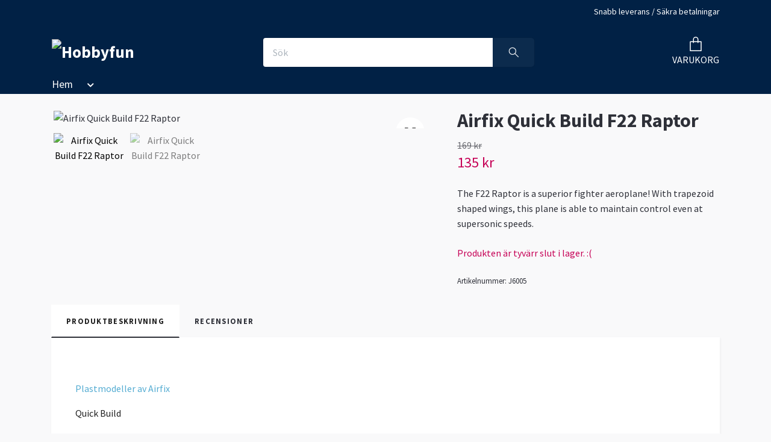

--- FILE ---
content_type: text/html; charset=utf-8
request_url: https://www.hobbyfun.se/airfix/quick-build/airfix-quick-build-f22-raptor
body_size: 12097
content:
<!DOCTYPE html>
<html class="no-javascript" lang="sv">
<head><meta property="ix:host" content="cdn.quickbutik.com/images"><meta http-equiv="Content-Type" content="text/html; charset=utf-8">
<title>Airfix Quick Build F22 Raptor - Plastmodeller|Byggsatser|Modelljärnväg|Hobbyfun</title>
<meta name="author" content="Quickbutik">
<meta name="description" content="The  F22 Raptor is a superior fighter aeroplane! With trapezoid shaped  wings, this plane is able to maintain control even at supersonic speeds.">
<meta property="og:description" content="The  F22 Raptor is a superior fighter aeroplane! With trapezoid shaped  wings, this plane is able to maintain control even at supersonic speeds.">
<meta property="og:title" content="Airfix Quick Build F22 Raptor - Plastmodeller|Byggsatser|Modelljärnväg|Hobbyfun">
<meta property="og:url" content="https://www.hobbyfun.se/airfix/quick-build/airfix-quick-build-f22-raptor">
<meta property="og:site_name" content="Hobbyfun">
<meta property="og:type" content="website">
<meta property="og:image" content="https://cdn.quickbutik.com/images/23617r/products/5f6b8c2d110e2.jpeg?format=webp">
<meta property="twitter:card" content="summary">
<meta property="twitter:title" content="Hobbyfun">
<meta property="twitter:description" content="The  F22 Raptor is a superior fighter aeroplane! With trapezoid shaped  wings, this plane is able to maintain control even at supersonic speeds.">
<meta property="twitter:image" content="https://cdn.quickbutik.com/images/23617r/products/5f6b8c2d110e2.jpeg?format=webp">
<meta name="viewport" content="width=device-width, initial-scale=1, maximum-scale=1">
<link rel="dns-prefetch" href="https://cdnjs.cloudflare.com">
<link rel="dns-prefetch" href="https://use.fontawesome.com">
<link rel="preconnect" href="//fonts.googleapis.com/" crossorigin>
<link rel="preconnect" href="//fonts.gstatic.com" crossorigin>
<link rel="preconnect" href="//use.fontawesome.com" crossorigin>
<script>document.documentElement.classList.remove('no-javascript');</script><!-- Vendor Assets --><script src="https://cdnjs.cloudflare.com/ajax/libs/imgix.js/4.0.0/imgix.min.js" integrity="sha512-SlmYBg9gVVpgcGsP+pIUgFnogdw1rs1L8x+OO3aFXeZdYgTYlFlyBV9hTebE6OgqCTDEjfdUEhcuWBsZ8LWOZA==" crossorigin="anonymous" referrerpolicy="no-referrer"></script><link rel="stylesheet" href="https://use.fontawesome.com/releases/v5.15.4/css/all.css">
<link href="https://storage.quickbutik.com/templates/orion/css/assets.min.css?35353" rel="stylesheet">
<!-- Theme Stylesheet --><link href="https://storage.quickbutik.com/templates/orion/css/theme-main.css?35353" rel="stylesheet">
<link href="https://storage.quickbutik.com/stores/23617r/templates/orion-wide/css/theme-sub.css?35353" rel="stylesheet">
<link href="https://storage.quickbutik.com/stores/23617r/templates/orion-wide/css/custom.css?35353" rel="stylesheet">
<!-- Google Fonts --><link href="//fonts.googleapis.com/css?family=Source+Sans+Pro:400,700%7CSource+Sans+Pro:400,700" rel="stylesheet" type="text/css"  media="all" /><!-- Favicon--><link rel="icon" type="image/png" href="https://cdn.quickbutik.com/images/23617r/templates/orion-wide/assets/favicon.png?s=35353&auto=format">
<link rel="canonical" href="https://www.hobbyfun.se/airfix/quick-build/airfix-quick-build-f22-raptor">
<!-- Tweaks for older IEs--><!--[if lt IE 9]>
      <script src="https://oss.maxcdn.com/html5shiv/3.7.3/html5shiv.min.js"></script>
      <script src="https://oss.maxcdn.com/respond/1.4.2/respond.min.js"></script
    ><![endif]--><style>.hide { display: none; }</style>
<script type="text/javascript" defer>document.addEventListener('DOMContentLoaded', () => {
    document.body.setAttribute('data-qb-page', 'product');
});</script>
</head>
<body>
    <header
  class="header">
  <!-- Section: Top Bar-->
  <div data-qb-area="top" data-qb-element="" class="top-bar  text-sm">
    <div class="container py-2">
      <div class="row align-items-center">
        <div class="col-12 col-lg-auto px-0">
          <ul class="mb-0  d-flex text-center text-sm-left justify-content-center justify-content-lg-start list-unstyled">
            <!-- Component: Language Dropdown-->
            <!-- Component: Tax Dropdown-->
            <!-- Currency Dropdown-->
          </ul>
        </div>
        <!-- Component: Top information -->
          <div class="mt-2 mt-lg-0 col-12 col-lg  text-center text-lg-right pl-0">
            <span data-qb-element="top_right_text">Snabb leverans / Säkra betalningar </span>
          </div>
      </div>
    </div>
  </div>
  <!-- /Section: Top Bar -->

  <!-- Section: Header variant -->

    <!-- Section: Main Header -->
<nav
  data-qb-area="header" data-qb-element=""
  class="navbar-expand-lg navbar-position navbar-light py-0 fixed-mobile">
  <div class="container">
    <div class="row">
      <div class="navbar navbar--variation-1 col-12 pb-0">
        <div class="list-inline-item order-0 d-lg-none col-auto p-0">
          <a href="#" data-toggle="modal" data-target="#sidebarLeft" class="text-hover-primary">
            <svg class="svg-icon mainmenu-icon menu-textcolor">
              <use xlink:href="#menu-hamburger-1"></use>
            </svg>
          </a>
        </div>
        <a data-qb-element="use_logo" href="https://www.hobbyfun.se" title="Hobbyfun"
          class="navbar-brand order-1 order-lg-1 text-center text-md-left col-auto p-0">
          
          <img alt="Hobbyfun" class="img-fluid img-logo py-2" srcset="https://cdn.quickbutik.com/images/23617r/templates/orion-wide/assets/logo.png?s=35353&auto=format&dpr=1 1x, https://cdn.quickbutik.com/images/23617r/templates/orion-wide/assets/logo.png?s=35353&auto=format&dpr=2 2x, https://cdn.quickbutik.com/images/23617r/templates/orion-wide/assets/logo.png?s=35353&auto=format&dpr=3 3x"
            src="https://cdn.quickbutik.com/images/23617r/templates/orion-wide/assets/logo.png?s=35353&auto=format">
        </a>
        <form data-qb-element="header_showsearch" action="/shop/search" method="get"
          class="d-lg-flex order-lg-3 d-none my-lg-0 flex-grow-1 top-searchbar text-center col-auto px-4">
          <div class="search-wrapper input-group">
            <input type="text" name="s" placeholder="Sök" aria-label="Search"
              aria-describedby="button-search-desktop" class="form-control pl-3 border-0 header-searchbar" />
            <div class="input-group-append ml-0 header-searchbuttonwrapper">
              <button id="button-search-desktop" type="submit" class="btn py-0 border-0 header-searchbutton">
                <svg class="svg-icon navbar-icon header-searchicon">
                  <use xlink:href="#search-1"></use>
                </svg>
              </button>
            </div>
          </div>
        </form>
        
        
        <ul class="list-inline order-2 order-lg-4 mb-0 pr-0 text-right col-auto"    >
          

          <li class="list-inline-item">
            <a href="#" data-toggle="modal" data-target="#sidebarCart" class="position-relative text-hover-primary align-items-center qs-cart-view ">
              <div class="text-center position-relative icon-line-height">
                  
                <svg data-qb-element="icon_cart1" class="svg-icon mainmenu-icon menu-textcolor" style="color: #ffffff;">
                  <use xlink:href="#paper-bag-1"></use>
                </svg>

                <div data-qb-element="header_showcartamount" class="navbar-icon-badge icon-count text-white primary-bg basket-count-items icon-count-hidden">0</div>

                <!--
                <div class="navbar-icon-badge icon-count primary-bg basket-count-items menu-textcolor">0</div>
                -->

              </div>
              <span data-qb-element="header_carttext" class="d-none d-sm-inline color-text-base menu-textcolor">VARUKORG</span>
            </a>
          </li>
        </ul>
      </div>
    </div>
  </div>

<div class="container pt-2">
  <div class="row justify-content-between navbar-bg px-0 mainmenu_font_size">
    <ul class="col-auto navbar-nav d-none d-lg-flex mt-lg-0 flex-wrap px-0">
      

      <li class="nav-item has-dropdown position-relative  d-flex justify-content-center  ">
        <a href="/" class="nav-link">Hem</a>
        <i role="button" data-toggle="dropdown" aria-haspopup="true" aria-expanded="false" class="dropdown-toggle dropdown-btn mt-2" style="color:#ffffff;cursor: pointer;"></i>

        <ul class="dropdown-menu dropdown-menu-first">

          <li><a class="dropdown-item " href="/nya-modeller">NYHETER!</a></li>

          <li class="dropdown-submenu position-relative d-flex justify-content-center align-items-center
          dropdown-list__item ">
            <div class="d-flex align-items-center w-100 dropdown-list__content">
              <a href="/revell" aria-expanded="false" class="dropdown-item ">Revell</a>
              <i id="categoryDropdown37" role="button" data-toggle="dropdown" aria-haspopup="true" aria-expanded="false" data-display="static" class="dropdown-toggle dropdown-btn pr-3 pl-2"></i>
            </div>

            <ul aria-labelledby="categoryDropdown37"
              class="dropdown-menu dropdown-menu-alignright
              dropdown-list__sub-menu">
              
                
                  <li><a href="/revell/bilar" class=" dropdown-item">Bilar Model Set</a></li>

              
                
                  <li><a href="/revell/flygplan" class=" dropdown-item">Flygplan Model Set</a></li>

              
                
                  <li><a href="/revell/batar" class=" dropdown-item">Båtar Model Set</a></li>

              
                
                  <li><a href="/revell/byggsatser-utan-farger" class=" dropdown-item">Byggsatser utan färger</a></li>

              
                
                  <li><a href="/revell/easy-click-system" class=" dropdown-item">Easy-click system</a></li>

            </ul>
          </li>


          <li class="dropdown-submenu position-relative d-flex justify-content-center align-items-center
          dropdown-list__item ">
            <div class="d-flex align-items-center w-100 dropdown-list__content">
              <a href="/airfix" aria-expanded="false" class="dropdown-item ">Airfix</a>
              <i id="categoryDropdown39" role="button" data-toggle="dropdown" aria-haspopup="true" aria-expanded="false" data-display="static" class="dropdown-toggle dropdown-btn pr-3 pl-2"></i>
            </div>

            <ul aria-labelledby="categoryDropdown39"
              class="dropdown-menu dropdown-menu-alignright
              dropdown-list__sub-menu">
              
                
                  <li><a href="/airfix/quick-build" class=" dropdown-item">Quick Build</a></li>

              
                
                  <li><a href="/airfix/starter-sets" class=" dropdown-item">Starter Sets</a></li>

              
                
                  <li><a href="/airfix/modeller-utan-farger" class=" dropdown-item">Modeller utan färger</a></li>

            </ul>
          </li>


          <li class="dropdown-submenu position-relative d-flex justify-content-center align-items-center
          dropdown-list__item ">
            <div class="d-flex align-items-center w-100 dropdown-list__content">
              <a href="/italeri" aria-expanded="false" class="dropdown-item ">Italeri</a>
              <i id="categoryDropdown40" role="button" data-toggle="dropdown" aria-haspopup="true" aria-expanded="false" data-display="static" class="dropdown-toggle dropdown-btn pr-3 pl-2"></i>
            </div>

            <ul aria-labelledby="categoryDropdown40"
              class="dropdown-menu dropdown-menu-alignright
              dropdown-list__sub-menu">
              
                
                  <li><a href="/italeri/byggsatser" class=" dropdown-item">Byggsatser</a></li>

            </ul>
          </li>


          <li class="dropdown-submenu position-relative d-flex justify-content-center align-items-center
          dropdown-list__item ">
            <div class="d-flex align-items-center w-100 dropdown-list__content">
              <a href="/tamiya" aria-expanded="false" class="dropdown-item ">Tamiya</a>
              <i id="categoryDropdown41" role="button" data-toggle="dropdown" aria-haspopup="true" aria-expanded="false" data-display="static" class="dropdown-toggle dropdown-btn pr-3 pl-2"></i>
            </div>

            <ul aria-labelledby="categoryDropdown41"
              class="dropdown-menu dropdown-menu-alignright
              dropdown-list__sub-menu">
              
                
                  <li><a href="/tamiya/modeller" class=" dropdown-item">Modeller</a></li>

            </ul>
          </li>


          <li class="dropdown-submenu position-relative d-flex justify-content-center align-items-center
          dropdown-list__item ">
            <div class="d-flex align-items-center w-100 dropdown-list__content">
              <a href="/heller" aria-expanded="false" class="dropdown-item ">Heller </a>
              <i id="categoryDropdown84" role="button" data-toggle="dropdown" aria-haspopup="true" aria-expanded="false" data-display="static" class="dropdown-toggle dropdown-btn pr-3 pl-2"></i>
            </div>

            <ul aria-labelledby="categoryDropdown84"
              class="dropdown-menu dropdown-menu-alignright
              dropdown-list__sub-menu">
              
                
                  <li><a href="/heller/sets" class=" dropdown-item">Sets</a></li>

              
                
                  <li><a href="/heller/sets-utan-farger" class=" dropdown-item">Sets utan färger</a></li>

            </ul>
          </li>


          <li class="dropdown-submenu position-relative d-flex justify-content-center align-items-center
          dropdown-list__item ">
            <div class="d-flex align-items-center w-100 dropdown-list__content">
              <a href="/hobby-boss" aria-expanded="false" class="dropdown-item ">Hobby Boss</a>
              <i id="categoryDropdown104" role="button" data-toggle="dropdown" aria-haspopup="true" aria-expanded="false" data-display="static" class="dropdown-toggle dropdown-btn pr-3 pl-2"></i>
            </div>

            <ul aria-labelledby="categoryDropdown104"
              class="dropdown-menu dropdown-menu-alignright
              dropdown-list__sub-menu">
              
                
                  <li><a href="/hobby-boss/plastmodeller" class=" dropdown-item">Plastmodeller</a></li>

            </ul>
          </li>


          <li class="dropdown-submenu position-relative d-flex justify-content-center align-items-center
          dropdown-list__item ">
            <div class="d-flex align-items-center w-100 dropdown-list__content">
              <a href="/faller-modelljarnvag" aria-expanded="false" class="dropdown-item ">Faller Modelljärnväg</a>
              <i id="categoryDropdown96" role="button" data-toggle="dropdown" aria-haspopup="true" aria-expanded="false" data-display="static" class="dropdown-toggle dropdown-btn pr-3 pl-2"></i>
            </div>

            <ul aria-labelledby="categoryDropdown96"
              class="dropdown-menu dropdown-menu-alignright
              dropdown-list__sub-menu">
              
                
                  <li><a href="/faller-modelljarnvag/bostader" class=" dropdown-item">Bostäder</a></li>

              
                
                  <li><a href="/faller-modelljarnvag/handel-och-service" class=" dropdown-item">Handel och Service</a></li>

              
                
                  <li><a href="/faller-modelljarnvag/ovriga-tillbehor" class=" dropdown-item">Övriga tillbehör</a></li>

            </ul>
          </li>



          <li><a class="dropdown-item " href="/diorama">Diorama</a></li>


          <li><a class="dropdown-item " href="/trabyggsatser">Träbyggsatser</a></li>


          <li><a class="dropdown-item " href="/farger">Färger</a></li>


          <li><a class="dropdown-item " href="/tillbehor">Tillbehör</a></li>


          <li><a class="dropdown-item " href="/3d-pussel">3D Pussel</a></li>


          <li><a class="dropdown-item " href="/pussel">Pussel</a></li>


        </ul>
      </li>
    </ul>

    
    
  </div>
</div>

</nav>
<!-- /Section: Main Header --> 
  <!-- Section: Header variant -->

  <!-- Section: Sidebar (mobile) -->
  <div id="sidebarLeft" tabindex="-1" role="dialog" aria-hidden="true" class="modal fade modal-left">
    <div role="document" class="modal-dialog">
      <div class="modal-content modal-mobilemenu-content">
        <div class="modal-header pb-0 border-0 d-block">
          <div class="row">
              <form action="/shop/search" method="get" class="col d-lg-flex w-100 my-lg-0 mb-3 pt-1">
                <div class="search-wrapper border-0 shadow-small input-group">
                  <input type="text" name="s" placeholder="Sök" aria-label="Search" aria-describedby="button-search" class="form-control pl-3 border-0 mobile-search" />
                  <div class="input-group-append bg-white ml-0">
                    <button id="button-search" type="submit" class="btn py-0 btn-underlined border-0 header-searchbutton">
                      <svg class="svg-icon navbar-icon header-searchicon">
                        <use xlink:href="#search-1"></use>
                      </svg>
                    </button>
                  </div>
                </div>
              </form>
            <button type="button" data-dismiss="modal" aria-label="Close" class="close col-auto mr-1">
              <svg class="svg-icon w-3rem h-3rem svg-icon-light align-middle">
                <use xlink:href="#close-1"></use>
              </svg>
            </button>
          </div>
        </div>
        <div class="modal-body pt-0">
          <div class="px-2 pb-5">
            <ul class="nav flex-column">
                  <li class="nav-item dropdown">
                    <a href="/" data-toggle="collapse" data-target="#cat1" aria-haspopup="true" aria-expanded="false" class="
                    nav-link
                    mobile-nav-link
                    pl-0
                    mobile-dropdown-toggle
                    dropdown-toggle">Hem</a>
                    <div id="cat1" class="collapse">
                      <ul class="nav flex-column ml-3">
                        <li class="nav-item">
                          <a class="nav-link mobile-nav-link pl-0 show-all" href="/" title="Hem">Visa alla i Hem</a>
                        </li>
                            <li class="nav-item">
                              <a href="/nya-modeller" class="nav-link mobile-nav-link pl-0 ">NYHETER!</a>
                            </li>
                            <li class="nav-item dropdown">
                              <a href="#" data-target="#subcat37" data-toggle="collapse" aria-haspopup="true" aria-expanded="false" class="nav-link pl-0 dropdown-toggle">Revell</a>
                              <div id="subcat37" class="collapse">
                                <ul class="nav flex-column ml-3">
                                  <li class="nav-item">
                                    <a class="nav-link mobile-nav-link pl-0 show-all" href="/revell" title="Revell">Visa alla i Revell</a>
                                  </li>
                                      <li class="nav-item">
                                        <a href="/revell/bilar" class="nav-link pl-0 ">Bilar Model Set</a>
                                      </li>
                                      <li class="nav-item">
                                        <a href="/revell/flygplan" class="nav-link pl-0 ">Flygplan Model Set</a>
                                      </li>
                                      <li class="nav-item">
                                        <a href="/revell/batar" class="nav-link pl-0 ">Båtar Model Set</a>
                                      </li>
                                      <li class="nav-item">
                                        <a href="/revell/byggsatser-utan-farger" class="nav-link pl-0 ">Byggsatser utan färger</a>
                                      </li>
                                      <li class="nav-item">
                                        <a href="/revell/easy-click-system" class="nav-link pl-0 ">Easy-click system</a>
                                      </li>
                                </ul>
                              </div>
                            </li>
                            <li class="nav-item dropdown">
                              <a href="#" data-target="#subcat39" data-toggle="collapse" aria-haspopup="true" aria-expanded="false" class="nav-link pl-0 dropdown-toggle">Airfix</a>
                              <div id="subcat39" class="collapse">
                                <ul class="nav flex-column ml-3">
                                  <li class="nav-item">
                                    <a class="nav-link mobile-nav-link pl-0 show-all" href="/airfix" title="Airfix">Visa alla i Airfix</a>
                                  </li>
                                      <li class="nav-item">
                                        <a href="/airfix/quick-build" class="nav-link pl-0 ">Quick Build</a>
                                      </li>
                                      <li class="nav-item">
                                        <a href="/airfix/starter-sets" class="nav-link pl-0 ">Starter Sets</a>
                                      </li>
                                      <li class="nav-item">
                                        <a href="/airfix/modeller-utan-farger" class="nav-link pl-0 ">Modeller utan färger</a>
                                      </li>
                                </ul>
                              </div>
                            </li>
                            <li class="nav-item dropdown">
                              <a href="#" data-target="#subcat40" data-toggle="collapse" aria-haspopup="true" aria-expanded="false" class="nav-link pl-0 dropdown-toggle">Italeri</a>
                              <div id="subcat40" class="collapse">
                                <ul class="nav flex-column ml-3">
                                  <li class="nav-item">
                                    <a class="nav-link mobile-nav-link pl-0 show-all" href="/italeri" title="Italeri">Visa alla i Italeri</a>
                                  </li>
                                      <li class="nav-item">
                                        <a href="/italeri/byggsatser" class="nav-link pl-0 ">Byggsatser</a>
                                      </li>
                                </ul>
                              </div>
                            </li>
                            <li class="nav-item dropdown">
                              <a href="#" data-target="#subcat41" data-toggle="collapse" aria-haspopup="true" aria-expanded="false" class="nav-link pl-0 dropdown-toggle">Tamiya</a>
                              <div id="subcat41" class="collapse">
                                <ul class="nav flex-column ml-3">
                                  <li class="nav-item">
                                    <a class="nav-link mobile-nav-link pl-0 show-all" href="/tamiya" title="Tamiya">Visa alla i Tamiya</a>
                                  </li>
                                      <li class="nav-item">
                                        <a href="/tamiya/modeller" class="nav-link pl-0 ">Modeller</a>
                                      </li>
                                </ul>
                              </div>
                            </li>
                            <li class="nav-item dropdown">
                              <a href="#" data-target="#subcat84" data-toggle="collapse" aria-haspopup="true" aria-expanded="false" class="nav-link pl-0 dropdown-toggle">Heller </a>
                              <div id="subcat84" class="collapse">
                                <ul class="nav flex-column ml-3">
                                  <li class="nav-item">
                                    <a class="nav-link mobile-nav-link pl-0 show-all" href="/heller" title="Heller ">Visa alla i Heller </a>
                                  </li>
                                      <li class="nav-item">
                                        <a href="/heller/sets" class="nav-link pl-0 ">Sets</a>
                                      </li>
                                      <li class="nav-item">
                                        <a href="/heller/sets-utan-farger" class="nav-link pl-0 ">Sets utan färger</a>
                                      </li>
                                </ul>
                              </div>
                            </li>
                            <li class="nav-item dropdown">
                              <a href="#" data-target="#subcat104" data-toggle="collapse" aria-haspopup="true" aria-expanded="false" class="nav-link pl-0 dropdown-toggle">Hobby Boss</a>
                              <div id="subcat104" class="collapse">
                                <ul class="nav flex-column ml-3">
                                  <li class="nav-item">
                                    <a class="nav-link mobile-nav-link pl-0 show-all" href="/hobby-boss" title="Hobby Boss">Visa alla i Hobby Boss</a>
                                  </li>
                                      <li class="nav-item">
                                        <a href="/hobby-boss/plastmodeller" class="nav-link pl-0 ">Plastmodeller</a>
                                      </li>
                                </ul>
                              </div>
                            </li>
                            <li class="nav-item dropdown">
                              <a href="#" data-target="#subcat96" data-toggle="collapse" aria-haspopup="true" aria-expanded="false" class="nav-link pl-0 dropdown-toggle">Faller Modelljärnväg</a>
                              <div id="subcat96" class="collapse">
                                <ul class="nav flex-column ml-3">
                                  <li class="nav-item">
                                    <a class="nav-link mobile-nav-link pl-0 show-all" href="/faller-modelljarnvag" title="Faller Modelljärnväg">Visa alla i Faller Modelljärnväg</a>
                                  </li>
                                      <li class="nav-item">
                                        <a href="/faller-modelljarnvag/bostader" class="nav-link pl-0 ">Bostäder</a>
                                      </li>
                                      <li class="nav-item">
                                        <a href="/faller-modelljarnvag/handel-och-service" class="nav-link pl-0 ">Handel och Service</a>
                                      </li>
                                      <li class="nav-item">
                                        <a href="/faller-modelljarnvag/ovriga-tillbehor" class="nav-link pl-0 ">Övriga tillbehör</a>
                                      </li>
                                </ul>
                              </div>
                            </li>
                            <li class="nav-item">
                              <a href="/diorama" class="nav-link mobile-nav-link pl-0 ">Diorama</a>
                            </li>
                            <li class="nav-item">
                              <a href="/trabyggsatser" class="nav-link mobile-nav-link pl-0 ">Träbyggsatser</a>
                            </li>
                            <li class="nav-item">
                              <a href="/farger" class="nav-link mobile-nav-link pl-0 ">Färger</a>
                            </li>
                            <li class="nav-item">
                              <a href="/tillbehor" class="nav-link mobile-nav-link pl-0 ">Tillbehör</a>
                            </li>
                            <li class="nav-item">
                              <a href="/3d-pussel" class="nav-link mobile-nav-link pl-0 ">3D Pussel</a>
                            </li>
                            <li class="nav-item">
                              <a href="/pussel" class="nav-link mobile-nav-link pl-0 ">Pussel</a>
                            </li>
                      </ul>
                    </div>
                  </li>
            </ul>
          </div>
        </div>
      </div>
    </div>
  </div>
  <!-- /Section: Sidebar (mobile) -->
</header><div class="container">
        <div class="row py-3 py-lg-4">

        <div class="col-12">
        <!-- Main Product Detail Content -->
<article data-qb-area="area" id="product" itemscope itemtype="http://schema.org/Product">
  <div class="row">
    <div class="col-lg-7 order-1">

      <div class="">
          
          <!-- Container for ribbons -->
          <div class="position-relative product m-0" data-pid="76"><div></div></div>
          
          <div class="detail-carousel">
            <div id="detailSlider" class="swiper-container detail-slider photoswipe-gallery">
              <!-- Additional required wrapper-->
              <div class="swiper-wrapper flex">
                
                <!-- Slides-->
                <div class="swiper-slide flex align-items-center qs-product-image268" data-thumb="https://cdn.quickbutik.com/images/23617r/products/5f6b8c2d110e2.jpeg">
                  <a href="https://cdn.quickbutik.com/images/23617r/products/5f6b8c2d110e2.jpeg?auto=format&fit=max&w=1280&h=960&dpr=1"
                    data-caption="Airfix Quick Build F22 Raptor"
                    data-toggle="photoswipe" data-width="1200" data-height="1200" class="btn btn-photoswipe">
                    <svg class="svg-icon svg-icon-heavy">
                      <use xlink:href="#expand-1"></use>
                    </svg></a>


                    <img
                      srcset="https://cdn.quickbutik.com/images/23617r/products/5f6b8c2d110e2.jpeg?auto=format&fit=max&w=1280&h=960&dpr=1 1x, https://cdn.quickbutik.com/images/23617r/products/5f6b8c2d110e2.jpeg?auto=format&fit=max&w=1280&h=960&dpr=2 2x"
                      src="https://cdn.quickbutik.com/images/23617r/products/5f6b8c2d110e2.jpeg?auto=format&fit=max&w=1280&h=960&dpr=1&auto=format"
                      alt="Airfix Quick Build F22 Raptor"
                      class="productpage-image p-1 w-100" />
                    

  
                </div>
                <!-- Slides-->
                <div class="swiper-slide flex align-items-center qs-product-image269" data-thumb="https://cdn.quickbutik.com/images/23617r/products/5f6b8c321d3d4.jpeg">
                  <a href="https://cdn.quickbutik.com/images/23617r/products/5f6b8c321d3d4.jpeg?auto=format&fit=max&w=1280&h=960&dpr=1"
                    data-caption="Airfix Quick Build F22 Raptor"
                    data-toggle="photoswipe" data-width="1200" data-height="1200" class="btn btn-photoswipe">
                    <svg class="svg-icon svg-icon-heavy">
                      <use xlink:href="#expand-1"></use>
                    </svg></a>


                    <img
                      srcset="https://cdn.quickbutik.com/images/23617r/products/5f6b8c321d3d4.jpeg?auto=format&fit=max&w=1280&h=960&dpr=1 1x, https://cdn.quickbutik.com/images/23617r/products/5f6b8c321d3d4.jpeg?auto=format&fit=max&w=1280&h=960&dpr=2 2x"
                      src="https://cdn.quickbutik.com/images/23617r/products/5f6b8c321d3d4.jpeg?auto=format&fit=max&w=1280&h=960&dpr=1&auto=format"
                      alt="Airfix Quick Build F22 Raptor"
                      class="productpage-image p-1 w-100" />
                    

  
                </div>

              </div>

              <div class="swiper-pagination d-sm-none"></div>

            </div>
            <meta itemprop="image" content="https://cdn.quickbutik.com/images/23617r/products/5f6b8c2d110e2.jpeg">
          </div>
          
          <!-- Thumbnails (only if more than one) -->
          <div data-qb-element="productpage_thumbnail_image_count" data-swiper="#detailSlider" class="swiper-thumbs d-none d-sm-flex">
            <button class="swiper-thumb-item detail-thumb-item p-1 active qs-product-image268" data-thumb="https://cdn.quickbutik.com/images/23617r/products/5f6b8c2d110e2.jpeg">
              <img loading="lazy" srcset="https://cdn.quickbutik.com/images/23617r/products/5f6b8c2d110e2.jpeg?auto=format&w=150&h=150&dpr=1 1x, https://cdn.quickbutik.com/images/23617r/products/5f6b8c2d110e2.jpeg?auto=format&w=150&h=150&dpr=2 2x"
                  src="https://cdn.quickbutik.com/images/23617r/products/5f6b8c2d110e2.jpeg?auto=format&w=150&h=150&dpr=1"
                  alt="Airfix Quick Build F22 Raptor"
                  class="img-fluid productpage-image" />
            </button>
            <button class="swiper-thumb-item detail-thumb-item p-1 active qs-product-image269" data-thumb="https://cdn.quickbutik.com/images/23617r/products/5f6b8c321d3d4.jpeg">
              <img loading="lazy" srcset="https://cdn.quickbutik.com/images/23617r/products/5f6b8c321d3d4.jpeg?auto=format&w=150&h=150&dpr=1 1x, https://cdn.quickbutik.com/images/23617r/products/5f6b8c321d3d4.jpeg?auto=format&w=150&h=150&dpr=2 2x"
                  src="https://cdn.quickbutik.com/images/23617r/products/5f6b8c321d3d4.jpeg?auto=format&w=150&h=150&dpr=1"
                  alt="Airfix Quick Build F22 Raptor"
                  class="img-fluid productpage-image" />
            </button>
          </div>

      </div>
    </div>

    <div class="col-lg-5 pl-lg-4 order-2">
      <h1 class="h2 mt-3 mt-lg-0" itemprop="name">Airfix Quick Build F22 Raptor</h1>
      
      <div class="d-flex flex-column flex-sm-row align-items-sm-center justify-content-sm-between mb-0 mb-lg-2">
        <ul class="list-inline mb-2 mb-sm-0" data-qb-selector="product-price-container">
          <li class="list-inline-item font-weight-light"> 
            <s class="qs-product-before-price product-before-price">169 kr</s>
          </li>
          <li class="list-inline-item h4 font-weight-light mb-0 product-price qs-product-price w-100">
            135 kr</li>
        </ul>
        
        <div itemprop="offers" itemscope itemtype="http://schema.org/Offer">
          <meta itemprop="price" content="135.20">
          <meta itemprop="itemCondition" content="http://schema.org/NewCondition">
          <meta itemprop="priceCurrency" content="SEK">
          <link itemprop="availability"
            href="http://schema.org/OutOfStock">
          <meta itemprop="url" content="https://www.hobbyfun.se/airfix/quick-build/airfix-quick-build-f22-raptor">
        </div>
        
        <meta itemprop="sku" content="J6005">


      </div>

      <div data-qb-selector="product-apps-reviews-total" class="mb-4"></div>

      <div data-qb-element="productpage_show_shortdesc" class="product_description product-description-wrapper">
        <p class="mb-4">
              The  F22 Raptor is a superior fighter aeroplane! With trapezoid shaped  wings, this plane is able to maintain control even at supersonic speeds.
        </p>
      </div>

      <div class="text-soldout">
        <p>Produkten är tyvärr slut i lager. :(</p>
      </div>


      
      

      <div data-qb-element="productpage_show_sku" class="detail-option py-1">
        <small>Artikelnummer:</small>
        <small class="product-current-sku">J6005</small>
      </div>
      
      
      
    </div>
  </div>

  <!-- Product Description & Reviews -->
  <section class="mt-4">
      <ul role="tablist" class="nav nav-tabs border-0 flex-sm-row">
        
        <!-- Description tab -->
        <li data-qb-element="product_desc_text" class="nav-item">
          <a
            data-toggle="tab" href="#description" role="tab" class="nav-link detail-nav-link active">
            Produktbeskrivning
          </a>
        </li>

        <!-- Product Content Sections tabs -->

        <!-- Reviews tab -->
        <li data-qb-element="product_reviews_text" class="nav-item"><a data-toggle="tab" href="#reviews" role="tab"
            class="nav-link detail-nav-link">Recensioner</a>
        </li>

      </ul>
      <div class="tab-content bg-white p-4 shadow-small-nohover py-4">
        
        <!-- Description -->
        <div id="description" role="tabpanel" class="tab-pane text-dark fade show active px-3">
          <div class="row">
            <div class="col" itemprop="description" content="The  F22 Raptor is a superior fighter aeroplane! With trapezoid shaped  wings, this plane is able to maintain control even at supersonic speeds.">
              <h2 data-empty="true"><br></h2><p><span style="color: rgb(84, 172, 210);">Plastmodeller av Airfix&nbsp;</span></p><p><span color="#606060">Quick Build</span></p><p>The &nbsp;F22 Raptor is a superior fighter aeroplane! With trapezoid shaped &nbsp; wings, this plane is able to maintain control even at supersonic &nbsp;speeds. Add this outstanding aircraft to your &nbsp;collection today and &nbsp;glide your raptor model through the air. This model &nbsp;has a total of 24 &nbsp;parts with 3 additional parts for the stand. The height of the model &nbsp;when placed on the stand is 108 mm.</p><p>&nbsp; &nbsp;&nbsp;</p>
            </div>
          </div>
        </div>

        <!-- Product Content Sections -->

        <!-- Reviews -->
        <div id="reviews" role="tabpanel" class="tab-pane text-dark fade px-3">
          <div class="row mb-5">
            <div class="col">
              <div id="share"></div>
            </div>
          </div>
        </div>
      </div>
  </section>
</article>


</div>
</div>
    </div>
    </div>
    
    <!-- Sidebar Cart Modal-->
<div id="sidebarCart" tabindex="-1" role="dialog" class="modal fade modal-right cart-sidebar">
  <div role="document" class="modal-dialog">
    <div class="modal-content sidebar-cart-content">
      <div class="modal-header p-0 border-0">
        <h3>Varukorg</h3>
        <button type="button" data-dismiss="modal" aria-label="Stäng"
          class="modal-close">
          <svg class="svg-icon w-3rem h-3rem svg-icon-light align-middle">
            <use xlink:href="#close-1"></use>
          </svg>
        </button>
      </div>
      <div class="modal-body sidebar-cart-body">

        <!-- Cart messages -->
        <div class="qs-cart-message"></div>

        <!-- Empty cart snippet-->
        <!-- In case of empty cart - display this snippet + remove .d-none-->
        <div class="qs-cart-empty  text-center my-5">
          <svg class="svg-icon w-3rem h-3rem svg-icon-light mb-4 opacity-7">
            <use xlink:href="#retail-bag-1"></use>
          </svg>
          <p>Din varukorg är tom, men det behöver den inte vara.</p>
        </div>

        <!-- Empty cart snippet end-->
        <div class="sidebar-cart-product-wrapper qs-cart-update">

          <div id="CARTITEM" class="navbar-cart-product clone hide bg-white p-2 shadow-small mb-2">
            <input type="hidden" class="navbar-cart-product-id" value="" />
            <div class="d-flex flex-row">
              <a class="navbar-cart-product-url pr-2" href="#">
                <img loading="lazy" src="" alt="" class="navbar-cart-product-image img-fluid navbar-cart-product-image" />
              </a>
              <div class="flex-grow-1 qs-cart-item-productlink">
                <a href="#" class="navbar-cart-product-link text-dark"></a>
                <p>
                    <strong class="navbar-cart-product-price product-price"></strong>
                    <small class="ml-1 navbar-cart-product-variant"></small>
                </p>
              </div>
              <div class="d-flex flex-column">
                <div class="d-flex flex-grow-1 flex-column">
                  <div class="text-right">
                    <button class="qs-cart-delete btn p-0 mb" data-pid="">
                      <svg class="svg-icon sidebar-cart-icon color-dark opacity-7">
                        <use xlink:href="#bin-1"></use>
                      </svg>
                    </button>
                  </div>
                </div>
                <div class="d-flex max-w-100px">
                  <div class="btn btn-items btn-items-decrease text-center">-</div>
                  <input type="number" min="1" value="1" class="navbar-cart-product-qty form-control text-center input-items border-0" />
                  <div class="btn btn-items btn-items-increase text-center">+</div>
                </div>
              </div>
            </div>
          </div>


        </div>
      </div>
      <div class="modal-footer sidebar-cart-footer shadow color-text-base">
        <div class="w-100">
          <div class="navbar-cart-discount-row" style="display: none;">
            <p class="mt-3 mb-0">
              Rabatt: 
              <span class="float-right navbar-cart-discount text-success">0,00 SEK</span>
            </p>
          </div>
          <h5 class="mb-2 mb-lg-4">
            Total summa: 
            <span
              class="float-right navbar-cart-totals">0,00 SEK</span>
        </h5>   
        <a href="/cart/index" class="w-100">
            <button class="btn-height-large navbar-checkout-btn border-0 mb-2 mb-lg-2 btn btn-dark btn-block disabled">Till kassan</button>
        </a>
        <a href="#" data-dismiss="modal" class="btn btn-block color-text-base">Fortsätt att handla</a>

        </div>
      </div>
    </div>
  </div>
</div><!-- Section: Footer-->
<!-- Section: Footer variant -->


<!-- Section: Footer variant content starts -->
<footer data-qb-area="footer" data-qb-dynamic-elements="footer_elements" data-qb-element="" class="pb-2">
  
  <!-- newsletter starts -->
                
  <!-- newsletter ends -->

  <div class="container-fluid">
    <!--logo in footer starts-->
    <div class="row justify-content-center py-4">
      <a d-flex href="https://www.hobbyfun.se" title="Hobbyfun" class="navbar-brand text-center p-0 header-flex-item">
        
        <img alt="Hobbyfun" class="img-fluid img-logo p-2" srcset="https://cdn.quickbutik.com/images/23617r/templates/orion-wide/assets/logo.png?s=35353&auto=format&dpr=1 1x, https://cdn.quickbutik.com/images/23617r/templates/orion-wide/assets/logo.png?s=35353&auto=format&dpr=2 2x, https://cdn.quickbutik.com/images/23617r/templates/orion-wide/assets/logo.png?s=35353&auto=format&dpr=3 3x"
          src="https://cdn.quickbutik.com/images/23617r/templates/orion-wide/assets/logo.png?s=35353&auto=format" />
      </a>
    </div>
    <!--logo in footer ends-->

    <!------ Footer dynamic elements  ------>

    <!-- Free text starts-->
    
    <!-- Free text ends -->

    <!--Contact information starts-->
    
    <!--Contact information ends-->

    <!--footer menu starts-->
    
    <!--footer menu ends-->

    <!-- Social icons starts-->

    
    <!-- Social icons ends -->

    <!-- Paymethod icons starts -->
    
    <!-- Paymethod icons ends -->

    <!-- Copyright section of the footer-->

    <!-- Free text starts-->
     
    <div class="row pt-3 pb-1 px-3">
      <div class="
              col-12 col-lg
              d-lg-flex
              justify-content-center
              align-items-center
            ">
        <a data-toggle="collapse" href="#footerMenu1" aria-expanded="false" aria-controls="footerMenu1"
          class="d-lg-none block-toggler my-3">
          <span class="block-toggler-icon"></span>
        </a>
        <!-- Footer collapsible menu-->
        <div id="footerMenu1" class="expand-lg collapse text-lg-center text-left ">
          <h6 class="letter-spacing-1 mb-4 d-none d-lg-block">
            
          </h6>
          <ul class="list-unstyled text-sm pt-2 pt-lg-0">
            <li></li>
          </ul>
        </div>
      </div>
    </div>
     
    <!-- Free text ends -->

    <!--Contact information starts-->
    
    <!--Contact information ends-->

    <!--footer menu starts-->
    
    <!--footer menu ends-->

    <!-- Social icons starts-->

    
    <!-- Social icons ends -->

    <!-- Paymethod icons starts -->
    
    <!-- Paymethod icons ends -->

    <!-- Copyright section of the footer-->

    <!-- Free text starts-->
    
    <!-- Free text ends -->

    <!--Contact information starts-->
      
    <!--Contact information ends-->

    <!--footer menu starts-->
    
    <!--footer menu ends-->

    <!-- Social icons starts-->

    
    <!-- Social icons ends -->

    <!-- Paymethod icons starts -->
    
    <!-- Paymethod icons ends -->

    <!-- Copyright section of the footer-->

    <!-- Free text starts-->
    
    <!-- Free text ends -->

    <!--Contact information starts-->
    
    <!--Contact information ends-->

    <!--footer menu starts-->
     
    <div class="row px-0 pt-3 pt-lg-0 flex-lg-column justify-content-center align-items-center ">
      <h6 class="letter-spacing-1 mb-4 d-none d-lg-block ">
        Kundtjänst
      </h6>
      <ul class="
      navbar-nav
      col-auto
      d-flex
      flex-sm-row 
      text-md-left 
      text-center
      justify-content-between
      mx-auto
      px-0
        ">
        <li class="mb-2 mx-3 font-weight-bold">
          <a class="opacity-hover-7 footer-textcolor " href="/contact">Kontakt</a>
        </li>
        <li class="mb-2 mx-3 font-weight-bold">
          <a class="opacity-hover-7 footer-textcolor " href="/sidor/kopvillkor">Köpvillkor</a>
        </li>
        <li class="mb-2 mx-3 font-weight-bold">
          <a class="opacity-hover-7 footer-textcolor " href="/frakt">Frakt</a>
        </li>
        <li class="mb-2 mx-3 font-weight-bold">
          <a class="opacity-hover-7 footer-textcolor " href="/sidor/airfix-quick-build-modeller">Airfix Quick Build modeller </a>
        </li>
        <li class="mb-2 mx-3 font-weight-bold">
          <a class="opacity-hover-7 footer-textcolor " href="/sidor/butiken">Om butiken</a>
        </li>
      </ul>
    </div>
     
    <!--footer menu ends-->

    <!-- Social icons starts-->

    
    <!-- Social icons ends -->

    <!-- Paymethod icons starts -->
    
    <!-- Paymethod icons ends -->

    <!-- Copyright section of the footer-->

    <!-- Free text starts-->
    
    <!-- Free text ends -->

    <!--Contact information starts-->
    
    <!--Contact information ends-->

    <!--footer menu starts-->
    
    <!--footer menu ends-->

    <!-- Social icons starts-->

      
    <!-- Social icons ends -->

    <!-- Paymethod icons starts -->
    
    <!-- Paymethod icons ends -->

    <!-- Copyright section of the footer-->

    <!-- Free text starts-->
    
    <!-- Free text ends -->

    <!--Contact information starts-->
    
    <!--Contact information ends-->

    <!--footer menu starts-->
    
    <!--footer menu ends-->

    <!-- Social icons starts-->

    
    <!-- Social icons ends -->

    <!-- Paymethod icons starts -->
     
    <div class="row justify-content-center">
      <div class="col-lg-auto mt-4">
        <div class="text-center">
          <img class="icon-payment px-2 my-2 col" src="/assets/shopassets/paylogos/payment-visa-white.svg"
            loading="lazy" alt="Payment with Visa" />
          <img class="icon-payment px-2 my-2 col" src="/assets/shopassets/paylogos/payment-mastercard.svg"
            loading="lazy" alt="Payment with Mastercard" />
          <img class="icon-payment px-2 my-2 col" src="/assets/shopassets/paylogos/payment-klarna.svg"
            loading="lazy" alt="Payment with Klarna" />
          <img class="icon-payment px-2 my-2 col" src="/assets/shopassets/paylogos/payment-paypal-white.svg"
            loading="lazy" alt="Payment with Paypal" />
          <img class="icon-payment px-2 my-2 col" src="/assets/shopassets/paylogos/payment-swish.png"
            loading="lazy" alt="Payment with Swish" />
        </div>
      </div>
    </div>
    
    <!-- Paymethod icons ends -->

    <!-- Copyright section of the footer-->
    <div class="row">
      <div class="d-flex justify-content-center col-12 text-sm mt-3">
        <p class="text-center mb-0">
          &copy; 2026 Hobbyfun
          <span data-qb-area="general" data-qb-element="use_poweredby" class="text-center text-powered-by pl-3 opacity-7">
            <a style="text-decoration: none;" target="_blank" rel="nofollow sponsored" title="Powered by Quickbutik" href="https://quickbutik.com">Powered by Quickbutik</a>
          </span>
        </p>
      </div>
    </div>
  </div>
  <!-- /Section: Footer variant content ends -->
</footer>
<!-- Section:Footer variant -->
<!-- /Section: Footer -->
<div tabindex="-1" role="dialog" aria-hidden="true" class="pswp">
      <div class="pswp__bg"></div>
      <div class="pswp__scroll-wrap">
        <div class="pswp__container">
          <div class="pswp__item"></div>
          <div class="pswp__item"></div>
          <div class="pswp__item"></div>
        </div>
        <div class="pswp__ui pswp__ui--hidden">
          <div class="pswp__top-bar">
            <div class="pswp__counter"></div>
            <button title="Close (Esc)" class="pswp__button pswp__button--close"></button>
            <button title="Share" class="pswp__button pswp__button--share"></button>
            <button title="Toggle fullscreen" class="pswp__button pswp__button--fs"></button>
            <button title="Zoom in/out" class="pswp__button pswp__button--zoom"></button>
            <!-- element will get class pswp__preloader--active when preloader is running-->
            <div class="pswp__preloader">
              <div class="pswp__preloader__icn">
                <div class="pswp__preloader__cut">
                  <div class="pswp__preloader__donut"></div>
                </div>
              </div>
            </div>
          </div>
          <div class="pswp__share-modal pswp__share-modal--hidden pswp__single-tap">
            <div class="pswp__share-tooltip"></div>
          </div>
          <button title="Previous (arrow left)" class="pswp__button pswp__button--arrow--left"></button>
          <button title="Next (arrow right)" class="pswp__button pswp__button--arrow--right"></button>
          <div class="pswp__caption">
            <div class="pswp__caption__center text-center"></div>
          </div>
        </div>
      </div>
    </div>
    <!-- Vendor script files --><script src="https://storage.quickbutik.com/templates/orion/js/assets.min.js?35353"></script><!-- Theme script --><script src="https://storage.quickbutik.com/templates/orion/js/qs_functions.js?35353"></script><script src="https://storage.quickbutik.com/templates/orion/js/theme.js?35353"></script>
<script type="text/javascript">var qs_store_url = "https://www.hobbyfun.se";</script>
<script type="text/javascript">var qs_store_apps_data = {"location":"\/airfix\/quick-build\/airfix-quick-build-f22-raptor","products":[],"product_id":"76","category_id":null,"category_name":"Quick Build","fetch":"fetch","order":null,"search":null,"recentPurchaseId":null,"product":{"title":"Airfix Quick Build F22 Raptor","price":"135 kr","price_raw":"135.20","before_price":"169 kr","hasVariants":false,"weight":"400","stock":"0","url":"\/airfix\/quick-build\/airfix-quick-build-f22-raptor","preorder":false,"images":[{"url":"https:\/\/cdn.quickbutik.com\/images\/23617r\/products\/5f6b8c2d110e2.jpeg","position":"1","title":"5f6b8c2d110e2.jpeg","is_youtube_thumbnail":false},{"url":"https:\/\/cdn.quickbutik.com\/images\/23617r\/products\/5f6b8c321d3d4.jpeg","position":"2","title":"5f6b8c321d3d4.jpeg","is_youtube_thumbnail":false}]}}; var qs_store_apps = [];</script>
<script>if (typeof qs_options !== "undefined") { qs_store_apps_data.variants = JSON.stringify(Array.isArray(qs_options) ? qs_options : []); }</script>
<script type="text/javascript">$.ajax({type:"POST",url:"https://www.hobbyfun.se/apps/fetch",async:!1,data:qs_store_apps_data, success:function(s){qs_store_apps=s}});</script>
<script type="text/javascript" src="/assets/qb_essentials.babel.js?v=20251006"></script><script>
    $('.mobile-search').click(function() {
      $('body').click(function(event) {
        var $target = $(event.target);
        
        if ($target.parents('.search-autocomplete-list').length == 0) {
          $('.search-autocomplete-list').hide();
        }
      });
    });
    
    $('.newsletter_form').submit(function(e){
        e.preventDefault();
        $.post('/shop/newsletter', $.param($(this).serializeArray()), function(data) {
            if(data.error) { 
                alert($('.newsletter_form').data('txt-error'));
            }else{
                alert($('.newsletter_form').data('txt-success'));
            }
        }, "json");
    });
    </script>
</div><script type="text/javascript"> var recaptchaSiteKey="6Lc-2GcUAAAAAMXG8Lz5S_MpVshTUeESW6iJqK0_"; </script>
<!-- START PRODUCTREVIEWS APP -->
<script type="text/javascript">
  // Function to render star rating using Bootstrap classes
  function renderProductRating(rating, reviewCount, starColorSetting) {
    const uniqueId = Math.floor(Math.random() * 100000);
    
    // Get configurable star size from appsOverrides, or fall back to default
    const starSize = window.appsOverrides?.QuickbutikProductReviews?.config?.stars?.size || '16px';
    
    // Determine star color (backend resolves "primary" to actual color)
    const activeColor = starColorSetting || '#F59E0B';
    const inactiveColor = '#E5E7EB';
    
    let starsHtml = '<div class="d-flex align-items-center mx-auto">';
    
    // Generate 5 stars
    for (let starIndex = 1; starIndex <= 5; starIndex++) {
      const gradientId = 'rating-gradient-' + uniqueId + '-' + starIndex;
      const remainder = rating - starIndex + 1;
      const fillPercentage = remainder > 0 && remainder < 1
        ? remainder * 100
        : starIndex <= Math.floor(rating)
          ? 100
          : 0;
      
      starsHtml += '<svg aria-hidden="true" style="width:' + starSize + ';height:' + starSize + '" viewBox="0 0 20 20" xmlns="http://www.w3.org/2000/svg">';
      starsHtml += '<title>Star ' + starIndex + '</title>';
      starsHtml += '<defs>';
      starsHtml += '<linearGradient id="' + gradientId + '">';
      starsHtml += '<stop offset="0%" stop-color="' + activeColor + '" />';
      starsHtml += '<stop offset="' + fillPercentage + '%" stop-color="' + activeColor + '" />';
      starsHtml += '<stop offset="' + fillPercentage + '%" stop-color="' + inactiveColor + '" />';
      starsHtml += '<stop offset="100%" stop-color="' + inactiveColor + '" />';
      starsHtml += '</linearGradient>';
      starsHtml += '</defs>';
      starsHtml += '<path fill="url(#' + gradientId + ')" d="M9.049 2.927c.3-.921 1.603-.921 1.902 0l1.07 3.292a1 1 0 00.95.69h3.462c.969 0 1.371 1.24.588 1.81l-2.8 2.034a1 1 0 00-.364 1.118l1.07 3.292c.3.921-.755 1.688-1.54 1.118l-2.8-2.034a1 1 0 00-1.175 0l-2.8 2.034c-.784.57-1.838-.197-1.539-1.118l1.07-3.292a1 1 0 00-.364-1.118L2.98 8.72c-.783-.57-.38-1.81.588-1.81h3.461a1 1 0 00.951-.69l1.07-3.292z" />';
      starsHtml += '</svg>';
    }
    
    starsHtml += '</div>';
    
    // Add review count if available
    if (reviewCount > 0) {
      starsHtml += '<div class="ml-2 text-muted small">(' + reviewCount + ')</div>';
    }
    
    return '<div class="d-flex align-items-center">' + starsHtml + '</div>';
  }

  var products_reviews = "";
  if ($(".product[data-pid]").length > 0) {
    var products_reviews = $(".product[data-pid]")
      .map(function () {
        return $(this).attr("data-pid");
      })
      .get()
      .join();
  }

  $(document).ready(function () {
    var product_id = "76";

	  // Single product page
    if (product_id.length > 0) {

      var data = qs_store_apps.productreviews;

      $(data.placement).after(data.html);

      $("head").append("<style>" + data.css + "</style>");
      
      // Determine star color from settings (backend resolves "primary" to actual color)
      var starColor = (data && data.star_color) ? data.star_color : '#fdc82b';
      
      // Inject star color styles for Nova, Orion, Swift themes
      var starColorStyles = '<style id="qb-review-star-styles">.fa-star, .mystar.selected { color: ' + starColor + ' !important; }</style>';
      if ($('#qb-review-star-styles').length) {
        $('#qb-review-star-styles').html('.fa-star, .mystar.selected { color: ' + starColor + ' !important; }');
      } else {
        $("head").append(starColorStyles);
      }
      
      // Populate data-qb-selector="product-apps-reviews-total" containers with average rating
      if (data && data.rating > 0) {
        var $totalContainers = $('[data-qb-selector="product-apps-reviews-total"]');
        if ($totalContainers.length > 0) {
          // Use Font Awesome icons to match product_review.php styling
          var rating = parseInt(data.rating);
          var starsHtml = '<div class="d-flex align-items-center"><span class="rating" style="color: ' + starColor + '; font-size: 20px; display: inline-block;">';
          
          // Filled stars
          for (var i = 1; i <= rating; i++) {
            starsHtml += '<i class="fa fa-star"></i>';
          }
          
          // Empty stars
          for (var i = 1; i <= (5 - rating); i++) {
            starsHtml += '<i class="fa fa-star-o"></i>';
          }
          
          starsHtml += '</span>';
          
          // Add review count
          if (data.amountTotal > 0) {
            starsHtml += '<span style="margin-left: 5px; font-size: 19px;">(' + data.amountTotal + ')</span>';
          }
          
          starsHtml += '</div>';
          
          $totalContainers.each(function() {
            // Only add if not already populated
            if ($(this).children().length === 0) {
              $(this).html(starsHtml);
            }
          });
        }
      }
	  }

    // Remove current product ID from products list to avoid rendering stars for the
    // current product on old jQuery themes' product page
    if (products_reviews.length > 0 && product_id.length > 0) {
      products_reviews = products_reviews
        .split(',')
        .filter(function (id) { return id !== product_id; })
        .join();
    }

	// Start, list, and product pages: Many products
	if (products_reviews.length > 0) {
      
      var data = qs_store_apps.productreviews;

      function applyProductReviews(dataObj) {

        // Skip processing on lists if show_in_lists is not enabled
        if (!dataObj || !dataObj.show_in_lists) {
          return;
        }
        
        // Inject star color styles for Nova, Orion, Swift themes
        if (dataObj && dataObj.star_color) {
          var listStarColor = dataObj.star_color;
          var listStarColorStyles = '<style id="qb-review-star-styles">.fa-star, .mystar.selected { color: ' + listStarColor + ' !important; }</style>';
          if ($('#qb-review-star-styles').length) {
            $('#qb-review-star-styles').html('.fa-star, .mystar.selected { color: ' + listStarColor + ' !important; }');
          } else {
            $("head").append(listStarColorStyles);
          }
        }

        if (dataObj && dataObj.products) {
          // Add star ratings to products
          $.each(dataObj.products, function (pk, p) {

            // Only if rating > 0
            if (p.rating > 0) {
              var $product = $('[data-pid="' + p.id + '"]');
              var $insideElement = dataObj.placement_list ? $product.find(dataObj.placement_list) : $();
              var starsHtml = renderProductRating(parseFloat(p.rating_decimal || p.rating), p.amountTotal || 0, dataObj.star_color);

              if ($insideElement.length > 0) {
                $insideElement.html(starsHtml);
              } else {
                $product.append(starsHtml);
              }
            }
          });

          $("head").append("<style>" + (dataObj.css || "") + "</style>");
        }
      }

      if (!data?.products || data?.products.length === 0) {
        $.post(
          "/apps/productreviews/fetch",
          {
            products: products_reviews,
            currentPage: $("body").attr("data-qb-page"),
          },
          function (response) {
            applyProductReviews(response);
          }
        );
      } else {
        applyProductReviews(data);
      }
    }
  });
</script>
<!-- END PRODUCTREVIEWS APP -->
    <script src="/assets/shopassets/misc/magicbean.js?v=1" data-shop-id="23617" data-url="https://magic-bean.services.quickbutik.com/v1/sow" data-site-section="1" data-key="8b9f9720545d9695dcf442beb1378cdb" defer></script>
<script type="text/javascript">document.addEventListener("DOMContentLoaded", function() {
const viewProductEvent = new CustomEvent('view-product', {
                detail: {
                    id: '76',
                    name: 'Airfix Quick Build F22 Raptor',
                    currency: 'SEK',
                    price: '135.20'
                }
            });
            document.dispatchEvent(viewProductEvent);
});</script><script defer src="https://static.cloudflareinsights.com/beacon.min.js/vcd15cbe7772f49c399c6a5babf22c1241717689176015" integrity="sha512-ZpsOmlRQV6y907TI0dKBHq9Md29nnaEIPlkf84rnaERnq6zvWvPUqr2ft8M1aS28oN72PdrCzSjY4U6VaAw1EQ==" data-cf-beacon='{"rayId":"9c0b9fd92a82c78f","version":"2025.9.1","serverTiming":{"name":{"cfExtPri":true,"cfEdge":true,"cfOrigin":true,"cfL4":true,"cfSpeedBrain":true,"cfCacheStatus":true}},"token":"7a304e0c4e854d16bca3b20c50bbf8db","b":1}' crossorigin="anonymous"></script>
</body>
</html>
